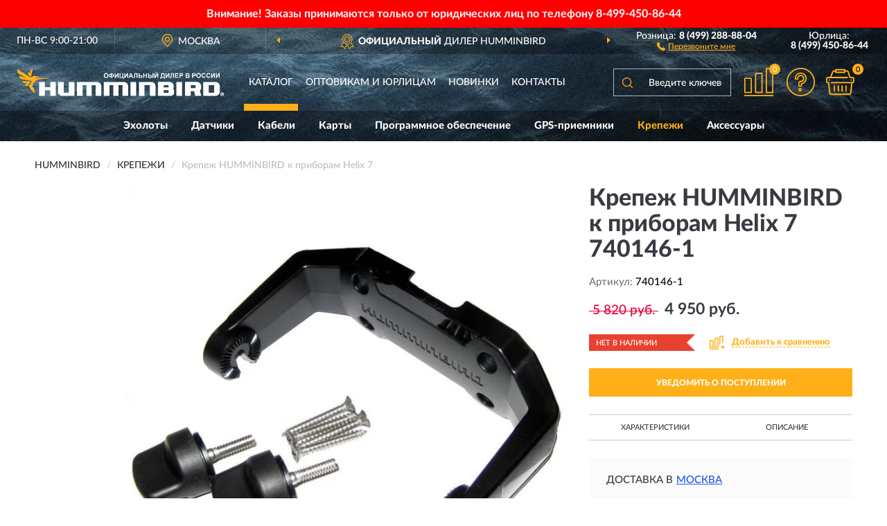

--- FILE ---
content_type: image/svg+xml
request_url: https://humminbird-russia.ru/image/catalog/logo.svg
body_size: 2953
content:
<?xml version="1.0" encoding="UTF-8"?>
<!DOCTYPE svg PUBLIC "-//W3C//DTD SVG 1.1//EN" "http://www.w3.org/Graphics/SVG/1.1/DTD/svg11.dtd">
<!-- Creator: CorelDRAW X6 -->
<svg xmlns="http://www.w3.org/2000/svg" xml:space="preserve" width="298px" height="40px" version="1.1" style="shape-rendering:geometricPrecision; text-rendering:geometricPrecision; image-rendering:optimizeQuality; fill-rule:evenodd; clip-rule:evenodd"
viewBox="0 0 10476 1379"
 xmlns:xlink="http://www.w3.org/1999/xlink"
 enable-background="new -0.1 301 612.2 119.4">
 <defs>
  <style type="text/css">
   <![CDATA[
    .fil0 {fill:#FEFEFE}
    .fil1 {fill:#FFB018}
    .fil2 {fill:#FEFEFE;fill-rule:nonzero}
   ]]>
  </style>
 </defs>
 <g id="Слой_x0020_1">
  <metadata id="CorelCorpID_0Corel-Layer"/>
  <g id="_664887056">
   <path class="fil0" d="M10390 1205c53,0 86,39 86,86 0,48 -33,86 -86,86 -53,0 -86,-39 -86,-86 0,-47 33,-86 86,-86zm0 153c43,0 66,-31 66,-67 0,-37 -22,-67 -66,-67 -44,0 -66,30 -66,67 0,37 22,67 66,67zm3 -56l-16 0 0 26 -13 0 0 -79 31 0c18,0 25,8 25,21l0 11c0,8 -2,14 -11,19l21 28 -16 0 -19 -26zm1 -40l-17 0 0 28 17 0c9,0 11,-3 11,-9l0 -10c0,-8 -3,-10 -11,-10z"/>
   <path class="fil0" d="M6010 668l-252 0c-10,0 -18,8 -18,18l0 674c0,10 8,18 18,18l252 0c10,0 18,-8 18,-18l0 -674c0,-10 -8,-18 -18,-18z"/>
   <path class="fil0" d="M8340 668l-252 0c-10,0 -18,8 -18,18l0 674c0,10 8,18 18,18l252 0c10,0 18,-8 18,-18l0 -674c0,-10 -8,-18 -18,-18z"/>
   <path class="fil0" d="M1937 668l-252 0c-10,0 -18,8 -18,18l0 251 -272 0 0 -251c0,-10 -8,-18 -18,-18l-252 0c-10,0 -18,8 -18,18l0 674c0,10 8,18 18,18l252 0c10,0 18,-8 18,-18l0 -262 272 0 0 262c0,10 8,18 18,18l252 0c10,0 18,-8 18,-18l0 -674c0,-10 -8,-18 -18,-18z"/>
   <path class="fil0" d="M2881 668l-252 0c-10,0 -18,8 -18,18l0 531 -258 0 0 -531c0,-10 -8,-18 -18,-18l-252 0c-10,0 -18,8 -18,18l0 491c0,103 106,201 218,201l597 0c10,0 18,-8 18,-18l0 -674c0,-10 -8,-18 -18,-18z"/>
   <path class="fil0" d="M6791 668l-607 0c-10,0 -18,8 -18,18l0 674c0,10 8,18 18,18l252 0c10,0 18,-8 18,-18l0 -532 268 0 0 532c0,10 8,18 18,18l252 0c10,0 18,-8 18,-18l0 -489c0,-104 -106,-203 -218,-203z"/>
   <path class="fil0" d="M10052 668l-608 0c-10,0 -18,8 -18,18l0 674c0,10 8,18 18,18l608 0c112,0 218,-98 218,-203l0 -305c0,-104 -106,-203 -218,-203zm-70 549l-268 0 0 -389 268 0 0 389z"/>
   <path class="fil0" d="M4041 668l-999 0c-10,0 -18,8 -18,18l0 674c0,10 8,18 18,18l252 0c10,0 18,-8 18,-18l0 -532 197 0 0 532c0,10 8,18 18,18l226 0c10,0 18,-8 18,-18l0 -532 200 0 0 532c0,10 8,18 18,18l252 0c10,0 18,-8 18,-18l0 -489c0,-106 -104,-203 -218,-203z"/>
   <path class="fil0" d="M5403 668l-998 0c-10,0 -18,8 -18,18l0 674c0,10 8,18 18,18l251 0c10,0 18,-8 18,-18l0 -532 197 0 0 532c0,10 8,18 18,18l226 0c10,0 18,-8 18,-18l0 -532 200 0 0 532c0,10 8,18 18,18l252 0c10,0 18,-8 18,-18l0 -489c0,-106 -104,-203 -218,-203z"/>
   <path class="fil0" d="M9325 1355l-64 -257c37,-25 62,-63 62,-114l0 -115c0,-104 -106,-203 -218,-203l-582 0c-10,0 -18,8 -18,18l0 0c0,0 0,0 0,0l0 674c0,10 8,18 18,18l252 0c10,0 18,-8 18,-18l0 -220 173 0 56 224c2,8 9,14 17,14l270 0c5,0 11,-3 14,-7 3,-4 5,-10 3,-15zm-532 -528l248 0 0 153 -248 0 0 -153z"/>
   <path class="fil0" d="M7908 1023c15,-21 24,-47 24,-77l0 -76c0,-104 -106,-203 -218,-203l-557 0c-10,0 -18,8 -18,18l0 675c0,10 8,18 18,18l205 0 0 0 377 0c108,0 218,-48 218,-156l0 -76c0,-44 -19,-87 -50,-122zm-232 194l-248 0 0 -131 248 0 0 131zm0 -272l-248 0 0 -118 248 0 0 118z"/>
   <path class="fil0" d="M10389 1207c53,0 86,39 86,86 0,48 -33,86 -86,86 -53,0 -86,-38 -86,-86 0,-47 33,-86 86,-86zm0 153c43,0 66,-31 66,-67 0,-37 -22,-67 -66,-67 -44,0 -66,30 -66,67 0,37 22,67 66,67zm3 -56l-16 0 0 26 -13 0 0 -79 31 0c18,0 25,8 25,21l0 11c0,8 -2,14 -11,18l21 28 -16 0 -19 -26zm1 -40l-17 0 0 28 17 0c9,0 11,-3 11,-9l0 -10c0,-8 -3,-10 -11,-10z"/>
   <path class="fil1" d="M695 402l97 -402c0,0 -58,34 -102,61 -44,26 -42,59 -38,115 4,46 7,95 7,95l-73 -131c0,0 -26,36 -45,61 -19,25 -16,78 40,120 49,37 114,81 114,81z"/>
   <path class="fil1" d="M688 653l-468 -45c0,0 16,16 41,48 25,32 76,81 144,73 68,-7 132,-19 132,-19l-148 95c0,0 20,26 42,52 23,26 58,51 114,-22 67,-87 141,-183 141,-183z"/>
   <path class="fil1" d="M1700 528c-78,-15 -187,-37 -412,-52 -180,-12 -257,-11 -257,-11l-32 22c0,0 -1,0 -2,0 -8,-3 -43,-15 -90,-33 76,-17 193,-6 193,-6l-60 -56 -210 -39 -134 94 -697 -427c0,0 2,37 5,85 2,49 3,126 131,185 133,60 319,156 319,156l-372 -88c0,0 18,44 35,78 18,34 53,88 155,107 110,19 474,83 474,83 0,0 -158,263 -159,263 0,0 72,154 203,268 59,51 99,78 125,92 -57,-116 -68,-243 -70,-286 -44,-17 -81,-24 -81,-24 0,0 -10,-123 85,-246 0,0 0,0 0,0 55,-80 147,-143 298,-164 229,-31 538,7 547,8 8,1 13,-7 4,-10z"/>
   <path class="fil2" d="M4387 344c0,-25 4,-45 12,-61 6,-12 12,-24 22,-35 12,-12 20,-16 31,-22 14,-8 32,-12 51,-12 35,0 63,12 85,35 20,22 32,53 32,91 0,38 -12,69 -32,91 -20,22 -48,35 -83,35 -35,0 -63,-12 -85,-32 -20,-22 -32,-51 -32,-89l0 -2 2 0 0 2 0 0 -2 0 0 0zm50 -2c0,28 8,48 19,61 12,14 30,20 48,20 19,0 35,-8 48,-20 12,-12 19,-35 19,-61 0,-28 -8,-48 -19,-61 -12,-12 -28,-20 -48,-20 -20,0 -35,8 -48,20 -12,12 -19,35 -19,61l0 2 0 -2zm362 91l0 28 -48 0 0 -28c-38,-2 -65,-12 -81,-28 -16,-18 -24,-40 -24,-65 0,-28 8,-50 25,-66 16,-16 43,-25 79,-28l0 -24 48 0 0 24c38,2 65,12 79,28 16,18 24,40 24,65 0,26 -8,48 -24,65 -16,18 -43,28 -81,28l2 0 0 2 1 0zm0 -40c12,0 24,-2 32,-8 9,-4 16,-12 19,-18 4,-8 8,-18 8,-32 0,-35 -19,-51 -57,-51l0 105 -2 2 0 2 0 0 0 0zm-48 0l0 -105c-20,0 -35,4 -45,12 -9,9 -14,22 -14,41 0,35 19,51 57,51l2 0 2 0 -2 2zm190 -170l45 0 0 158 97 -158 48 0 0 239 -45 0 0 -157 -97 157 -48 0 0 -239zm242 0l48 0 0 200 94 0 0 -200 48 0 0 200 20 0 0 93 -40 0 0 -53 -168 0 0 -239 0 2 -2 0 -2 0 0 0 0 -2 1 -1zm245 0l45 0 0 158 97 -158 48 0 0 239 -45 0 0 -157 -97 157 -48 0 0 -239zm455 239l-53 0 -20 -53 -97 0 -20 53 -51 0 93 -239 51 0 97 239 2 0 -1 0zm-88 -95l-35 -88 -32 88 65 0 2 0 -2 0 2 0 2 0 -1 0zm135 -144l168 0 0 239 -48 0 0 -200 -72 0 0 105c0,30 -2,50 -3,61 -2,12 -8,20 -14,28 -8,8 -19,12 -35,12 -8,0 -16,-2 -31,-2l0 -37 12 0c12,0 16,-2 20,-4 4,-3 6,-12 6,-20l0 -41 0 -136 -2 0 0 -3 0 0 -2 0 -2 -2 1 -1zm220 0l48 0 0 95 65 0c31,0 53,8 66,20 12,12 20,32 20,51 0,16 -4,31 -12,43 -8,12 -18,19 -28,24 -12,4 -26,8 -45,8l-113 0 0 -239 -2 0 0 2 0 -2 0 -2 0 0 0 0zm48 200l48 0c14,0 25,-2 32,-2 8,-2 12,-4 16,-12 4,-6 8,-12 8,-19 0,-12 -4,-19 -12,-24 -8,-6 -20,-8 -40,-8l-48 0 0 61 0 -2 -2 0 -2 2 -2 0 2 0 -2 2 1 1zm190 40l0 -239 48 0 0 94 94 0 0 -94 48 0 0 239 -48 0 0 -105 -94 0 0 105 -48 0zm243 -239l48 0 0 95 65 0c16,0 32,3 44,8 12,4 22,12 31,25 8,12 12,25 12,41 0,16 -4,31 -12,43 -9,12 -19,19 -28,24 -12,4 -25,8 -45,8l-113 0 0 -239 0 2 0 -2 0 -3 0 0 -2 0 0 -1zm48 200l48 0c14,0 25,-2 32,-2 8,-2 12,-4 16,-12 4,-6 8,-12 8,-19 0,-12 -4,-19 -12,-24 -8,-6 -20,-8 -41,-8l-48 0 0 61 0 -2 -2 0 -2 2 -2 0 2 0 0 2 0 1zm178 -200l48 0 0 239 -48 0 0 -239zm99 0l45 0 0 158 97 -158 48 0 0 239 -45 0 0 -157 -97 157 -48 0 0 -239 0 0zm123 -69l22 0c-2,14 -8,26 -16,35 -9,9 -20,12 -35,12 -14,0 -26,-4 -35,-12 -9,-9 -12,-20 -16,-35l22 0c2,8 4,12 8,18 4,4 12,8 20,8 9,0 16,-2 20,-8 4,-4 8,-12 8,-18l-2 0 2 0 2 0 2 0 -2 0zm227 69l164 0 0 200 20 0 0 93 -40 0 0 -53 -151 0 0 53 -40 0 0 -93 20 0c12,-20 16,-45 19,-71 4,-28 4,-61 4,-105l0 -25 2 0 -2 0 2 0 0 0 0 0 2 0zm47 40c0,73 -8,126 -20,158l91 0 0 -158 -71 0 2 0 -2 0 0 0 0 0zm172 -40l45 0 0 158 97 -158 48 0 0 239 -45 0 0 -157 -97 157 -48 0 0 -239 0 0zm255 0l168 0 0 239 -48 0 0 -200 -72 0 0 105c0,30 -2,50 -3,61 -2,12 -8,20 -12,28 -8,8 -19,12 -35,12 -6,0 -16,-2 -31,-2l0 -37 12 0c12,0 16,-2 20,-4 4,-3 6,-12 6,-20l0 -41 0 -136 -2 0 0 -3 0 0 -2 0 -2 -2 0 -1zm217 239l0 -239 178 0 0 40 -131 0 0 53 119 0 0 40 -119 0 0 65 132 0 0 40 -182 0 0 2 2 2 0 -2 2 2 0 -2zm225 0l0 -239 77 0c31,0 48,2 57,4 12,4 25,12 35,24 12,12 12,28 12,47 0,14 -3,28 -8,37 -6,12 -12,18 -20,24 -8,8 -16,12 -25,12 -12,3 -28,4 -50,4l-32 0 0 89 -48 0 -2 2 0 2 3 0 2 -3 0 -2 -2 0 2 -1zm48 -200l0 67 26 0c19,0 32,-2 38,-4 8,-3 12,-8 14,-12 4,-6 6,-12 6,-19 0,-9 -3,-16 -8,-22 -6,-8 -12,-12 -19,-12 -8,-2 -18,-2 -35,-2l-24 0 2 0 -2 0 -2 2 0 0 2 2 2 0 -1 0zm269 -40l95 0c19,0 35,2 43,3 12,2 18,6 25,12 8,6 12,12 19,20 6,8 8,18 8,28 0,12 -3,22 -9,31 -8,12 -12,16 -25,20 14,4 25,12 35,22 8,12 12,22 12,35 0,12 -3,22 -8,32 -6,12 -12,19 -20,25 -9,8 -19,12 -32,12 -8,2 -28,2 -60,2l-81 0 0 -239 2 2 -2 2 0 -2 0 -2 -2 0 -2 -2 2 -2 1 1zm48 40l0 54 32 0c19,0 31,0 35,-2 8,-2 14,-4 19,-9 4,-4 8,-12 8,-19 0,-8 -2,-12 -8,-19 -4,-4 -12,-8 -19,-9 -4,-2 -19,-2 -41,-2l-28 0 2 2 0 2 2 2 0 0 0 0 -2 0 0 -2zm0 95l0 63 45 0c18,0 30,-2 35,-2 8,-2 12,-4 18,-12 4,-6 8,-12 8,-20 0,-8 -2,-12 -6,-19 -4,-6 -9,-9 -14,-12 -8,-3 -20,-4 -43,-4l-40 0 0 2 0 2 -2 0 0 0 -2 2 -2 2 2 -1zm285 105l0 -239 77 0c31,0 48,2 57,4 12,4 25,12 35,24 12,12 12,28 12,47 0,14 -3,28 -8,37 -6,12 -12,18 -20,24 -8,8 -16,12 -25,12 -12,3 -28,4 -50,4l-32 0 0 89 -48 0 -2 2 0 2 3 0 2 -3 0 -2 -2 0 2 -1zm48 -200l0 67 26 0c19,0 32,-2 38,-4 8,-3 12,-8 14,-12 4,-6 6,-12 6,-19 0,-9 -3,-16 -8,-22 -6,-8 -12,-12 -19,-12 -8,-2 -18,-2 -35,-2l-24 0 2 0 -2 0 -2 2 0 0 2 2 2 0 -1 0zm160 79c0,-25 4,-45 12,-61 6,-12 12,-24 22,-35 12,-12 20,-16 31,-22 14,-8 32,-12 51,-12 35,0 63,12 85,35 20,22 32,53 32,91 0,38 -12,69 -32,91 -20,22 -48,35 -83,35 -35,0 -63,-12 -85,-32 -20,-22 -32,-51 -32,-89l0 -2 2 0 0 2 0 0 -2 0 0 0zm50 -2c0,28 8,48 19,61 12,12 30,20 48,20 19,0 35,-8 48,-20 12,-12 19,-35 19,-61 0,-28 -8,-48 -19,-61 -12,-14 -28,-20 -48,-20 -20,0 -35,8 -48,20 -12,12 -19,35 -19,61l0 2 0 -2zm372 32l48 12c-8,26 -19,45 -35,59 -16,12 -37,19 -63,19 -32,0 -57,-12 -77,-32 -20,-22 -31,-51 -31,-89 0,-40 12,-71 31,-93 20,-22 48,-35 81,-35 31,0 53,9 72,26 12,12 19,25 25,45l-48 12c-3,-12 -9,-22 -18,-31 -9,-8 -20,-12 -32,-12 -18,0 -32,8 -43,19 -12,14 -16,35 -16,61 0,31 6,51 16,65 12,12 25,19 43,19 12,0 24,-4 35,-12 12,-8 16,-20 20,-38l-2 -2 -2 0 -2 2 -2 2 0 0 0 0 -2 3 1 2zm242 0l48 12c-8,26 -19,45 -35,59 -16,12 -37,19 -63,19 -32,0 -57,-12 -77,-32 -20,-22 -31,-51 -31,-89 0,-40 12,-71 31,-93 20,-22 48,-35 81,-35 31,0 53,9 72,26 12,12 19,25 25,45l-48 12c-3,-12 -9,-22 -18,-31 -9,-8 -20,-12 -32,-12 -18,0 -32,8 -43,19 -12,14 -16,35 -16,61 0,31 6,51 16,65 12,12 25,19 43,19 12,0 24,-4 35,-12 12,-8 16,-20 20,-38l-2 -2 -2 0 -2 2 -2 2 0 0 0 0 -2 3 1 2zm89 -152l45 0 0 158 97 -158 48 0 0 239 -45 0 0 -157 -97 157 -48 0 0 -239zm242 0l45 0 0 158 97 -158 48 0 0 239 -45 0 0 -157 -97 157 -48 0 0 -239 0 0z"/>
  </g>
 </g>
</svg>


--- FILE ---
content_type: image/svg+xml
request_url: https://humminbird-russia.ru/image/catalog/logob.svg
body_size: 2952
content:
<?xml version="1.0" encoding="UTF-8"?>
<!DOCTYPE svg PUBLIC "-//W3C//DTD SVG 1.1//EN" "http://www.w3.org/Graphics/SVG/1.1/DTD/svg11.dtd">
<!-- Creator: CorelDRAW X6 -->
<svg xmlns="http://www.w3.org/2000/svg" xml:space="preserve" width="298px" height="40px" version="1.1" style="shape-rendering:geometricPrecision; text-rendering:geometricPrecision; image-rendering:optimizeQuality; fill-rule:evenodd; clip-rule:evenodd"
viewBox="0 0 10476 1379"
 xmlns:xlink="http://www.w3.org/1999/xlink"
 enable-background="new -0.1 301 612.2 119.4">
 <defs>
  <style type="text/css">
   <![CDATA[
    .fil0 {fill:#555555}
    .fil1 {fill:#FFB018}
    .fil2 {fill:#555555;fill-rule:nonzero}
   ]]>
  </style>
 </defs>
 <g id="Слой_x0020_1">
  <metadata id="CorelCorpID_0Corel-Layer"/>
  <g id="_664887056">
   <path class="fil0" d="M10390 1205c53,0 86,39 86,86 0,48 -33,86 -86,86 -53,0 -86,-39 -86,-86 0,-47 33,-86 86,-86zm0 153c43,0 66,-31 66,-67 0,-37 -22,-67 -66,-67 -44,0 -66,30 -66,67 0,37 22,67 66,67zm3 -56l-16 0 0 26 -13 0 0 -79 31 0c18,0 25,8 25,21l0 11c0,8 -2,14 -11,19l21 28 -16 0 -19 -26zm1 -40l-17 0 0 28 17 0c9,0 11,-3 11,-9l0 -10c0,-8 -3,-10 -11,-10z"/>
   <path class="fil0" d="M6010 668l-252 0c-10,0 -18,8 -18,18l0 674c0,10 8,18 18,18l252 0c10,0 18,-8 18,-18l0 -674c0,-10 -8,-18 -18,-18z"/>
   <path class="fil0" d="M8340 668l-252 0c-10,0 -18,8 -18,18l0 674c0,10 8,18 18,18l252 0c10,0 18,-8 18,-18l0 -674c0,-10 -8,-18 -18,-18z"/>
   <path class="fil0" d="M1937 668l-252 0c-10,0 -18,8 -18,18l0 251 -272 0 0 -251c0,-10 -8,-18 -18,-18l-252 0c-10,0 -18,8 -18,18l0 674c0,10 8,18 18,18l252 0c10,0 18,-8 18,-18l0 -262 272 0 0 262c0,10 8,18 18,18l252 0c10,0 18,-8 18,-18l0 -674c0,-10 -8,-18 -18,-18z"/>
   <path class="fil0" d="M2881 668l-252 0c-10,0 -18,8 -18,18l0 531 -258 0 0 -531c0,-10 -8,-18 -18,-18l-252 0c-10,0 -18,8 -18,18l0 491c0,103 106,201 218,201l597 0c10,0 18,-8 18,-18l0 -674c0,-10 -8,-18 -18,-18z"/>
   <path class="fil0" d="M6791 668l-607 0c-10,0 -18,8 -18,18l0 674c0,10 8,18 18,18l252 0c10,0 18,-8 18,-18l0 -532 268 0 0 532c0,10 8,18 18,18l252 0c10,0 18,-8 18,-18l0 -489c0,-104 -106,-203 -218,-203z"/>
   <path class="fil0" d="M10052 668l-608 0c-10,0 -18,8 -18,18l0 674c0,10 8,18 18,18l608 0c112,0 218,-98 218,-203l0 -305c0,-104 -106,-203 -218,-203zm-70 549l-268 0 0 -389 268 0 0 389z"/>
   <path class="fil0" d="M4041 668l-999 0c-10,0 -18,8 -18,18l0 674c0,10 8,18 18,18l252 0c10,0 18,-8 18,-18l0 -532 197 0 0 532c0,10 8,18 18,18l226 0c10,0 18,-8 18,-18l0 -532 200 0 0 532c0,10 8,18 18,18l252 0c10,0 18,-8 18,-18l0 -489c0,-106 -104,-203 -218,-203z"/>
   <path class="fil0" d="M5403 668l-998 0c-10,0 -18,8 -18,18l0 674c0,10 8,18 18,18l251 0c10,0 18,-8 18,-18l0 -532 197 0 0 532c0,10 8,18 18,18l226 0c10,0 18,-8 18,-18l0 -532 200 0 0 532c0,10 8,18 18,18l252 0c10,0 18,-8 18,-18l0 -489c0,-106 -104,-203 -218,-203z"/>
   <path class="fil0" d="M9325 1355l-64 -257c37,-25 62,-63 62,-114l0 -115c0,-104 -106,-203 -218,-203l-582 0c-10,0 -18,8 -18,18l0 0c0,0 0,0 0,0l0 674c0,10 8,18 18,18l252 0c10,0 18,-8 18,-18l0 -220 173 0 56 224c2,8 9,14 17,14l270 0c5,0 11,-3 14,-7 3,-4 5,-10 3,-15zm-532 -528l248 0 0 153 -248 0 0 -153z"/>
   <path class="fil0" d="M7908 1023c15,-21 24,-47 24,-77l0 -76c0,-104 -106,-203 -218,-203l-557 0c-10,0 -18,8 -18,18l0 675c0,10 8,18 18,18l205 0 0 0 377 0c108,0 218,-48 218,-156l0 -76c0,-44 -19,-87 -50,-122zm-232 194l-248 0 0 -131 248 0 0 131zm0 -272l-248 0 0 -118 248 0 0 118z"/>
   <path class="fil0" d="M10389 1207c53,0 86,39 86,86 0,48 -33,86 -86,86 -53,0 -86,-38 -86,-86 0,-47 33,-86 86,-86zm0 153c43,0 66,-31 66,-67 0,-37 -22,-67 -66,-67 -44,0 -66,30 -66,67 0,37 22,67 66,67zm3 -56l-16 0 0 26 -13 0 0 -79 31 0c18,0 25,8 25,21l0 11c0,8 -2,14 -11,18l21 28 -16 0 -19 -26zm1 -40l-17 0 0 28 17 0c9,0 11,-3 11,-9l0 -10c0,-8 -3,-10 -11,-10z"/>
   <path class="fil1" d="M695 402l97 -402c0,0 -58,34 -102,61 -44,26 -42,59 -38,115 4,46 7,95 7,95l-73 -131c0,0 -26,36 -45,61 -19,25 -16,78 40,120 49,37 114,81 114,81z"/>
   <path class="fil1" d="M688 653l-468 -45c0,0 16,16 41,48 25,32 76,81 144,73 68,-7 132,-19 132,-19l-148 95c0,0 20,26 42,52 23,26 58,51 114,-22 67,-87 141,-183 141,-183z"/>
   <path class="fil1" d="M1700 528c-78,-15 -187,-37 -412,-52 -180,-12 -257,-11 -257,-11l-32 22c0,0 -1,0 -2,0 -8,-3 -43,-15 -90,-33 76,-17 193,-6 193,-6l-60 -56 -210 -39 -134 94 -697 -427c0,0 2,37 5,85 2,49 3,126 131,185 133,60 319,156 319,156l-372 -88c0,0 18,44 35,78 18,34 53,88 155,107 110,19 474,83 474,83 0,0 -158,263 -159,263 0,0 72,154 203,268 59,51 99,78 125,92 -57,-116 -68,-243 -70,-286 -44,-17 -81,-24 -81,-24 0,0 -10,-123 85,-246 0,0 0,0 0,0 55,-80 147,-143 298,-164 229,-31 538,7 547,8 8,1 13,-7 4,-10z"/>
   <path class="fil2" d="M4387 344c0,-25 4,-45 12,-61 6,-12 12,-24 22,-35 12,-12 20,-16 31,-22 14,-8 32,-12 51,-12 35,0 63,12 85,35 20,22 32,53 32,91 0,38 -12,69 -32,91 -20,22 -48,35 -83,35 -35,0 -63,-12 -85,-32 -20,-22 -32,-51 -32,-89l0 -2 2 0 0 2 0 0 -2 0 0 0zm50 -2c0,28 8,48 19,61 12,14 30,20 48,20 19,0 35,-8 48,-20 12,-12 19,-35 19,-61 0,-28 -8,-48 -19,-61 -12,-12 -28,-20 -48,-20 -20,0 -35,8 -48,20 -12,12 -19,35 -19,61l0 2 0 -2zm362 91l0 28 -48 0 0 -28c-38,-2 -65,-12 -81,-28 -16,-18 -24,-40 -24,-65 0,-28 8,-50 25,-66 16,-16 43,-25 79,-28l0 -24 48 0 0 24c38,2 65,12 79,28 16,18 24,40 24,65 0,26 -8,48 -24,65 -16,18 -43,28 -81,28l2 0 0 2 1 0zm0 -40c12,0 24,-2 32,-8 9,-4 16,-12 19,-18 4,-8 8,-18 8,-32 0,-35 -19,-51 -57,-51l0 105 -2 2 0 2 0 0 0 0zm-48 0l0 -105c-20,0 -35,4 -45,12 -9,9 -14,22 -14,41 0,35 19,51 57,51l2 0 2 0 -2 2zm190 -170l45 0 0 158 97 -158 48 0 0 239 -45 0 0 -157 -97 157 -48 0 0 -239zm242 0l48 0 0 200 94 0 0 -200 48 0 0 200 20 0 0 93 -40 0 0 -53 -168 0 0 -239 0 2 -2 0 -2 0 0 0 0 -2 1 -1zm245 0l45 0 0 158 97 -158 48 0 0 239 -45 0 0 -157 -97 157 -48 0 0 -239zm455 239l-53 0 -20 -53 -97 0 -20 53 -51 0 93 -239 51 0 97 239 2 0 -1 0zm-88 -95l-35 -88 -32 88 65 0 2 0 -2 0 2 0 2 0 -1 0zm135 -144l168 0 0 239 -48 0 0 -200 -72 0 0 105c0,30 -2,50 -3,61 -2,12 -8,20 -14,28 -8,8 -19,12 -35,12 -8,0 -16,-2 -31,-2l0 -37 12 0c12,0 16,-2 20,-4 4,-3 6,-12 6,-20l0 -41 0 -136 -2 0 0 -3 0 0 -2 0 -2 -2 1 -1zm220 0l48 0 0 95 65 0c31,0 53,8 66,20 12,12 20,32 20,51 0,16 -4,31 -12,43 -8,12 -18,19 -28,24 -12,4 -26,8 -45,8l-113 0 0 -239 -2 0 0 2 0 -2 0 -2 0 0 0 0zm48 200l48 0c14,0 25,-2 32,-2 8,-2 12,-4 16,-12 4,-6 8,-12 8,-19 0,-12 -4,-19 -12,-24 -8,-6 -20,-8 -40,-8l-48 0 0 61 0 -2 -2 0 -2 2 -2 0 2 0 -2 2 1 1zm190 40l0 -239 48 0 0 94 94 0 0 -94 48 0 0 239 -48 0 0 -105 -94 0 0 105 -48 0zm243 -239l48 0 0 95 65 0c16,0 32,3 44,8 12,4 22,12 31,25 8,12 12,25 12,41 0,16 -4,31 -12,43 -9,12 -19,19 -28,24 -12,4 -25,8 -45,8l-113 0 0 -239 0 2 0 -2 0 -3 0 0 -2 0 0 -1zm48 200l48 0c14,0 25,-2 32,-2 8,-2 12,-4 16,-12 4,-6 8,-12 8,-19 0,-12 -4,-19 -12,-24 -8,-6 -20,-8 -41,-8l-48 0 0 61 0 -2 -2 0 -2 2 -2 0 2 0 0 2 0 1zm178 -200l48 0 0 239 -48 0 0 -239zm99 0l45 0 0 158 97 -158 48 0 0 239 -45 0 0 -157 -97 157 -48 0 0 -239 0 0zm123 -69l22 0c-2,14 -8,26 -16,35 -9,9 -20,12 -35,12 -14,0 -26,-4 -35,-12 -9,-9 -12,-20 -16,-35l22 0c2,8 4,12 8,18 4,4 12,8 20,8 9,0 16,-2 20,-8 4,-4 8,-12 8,-18l-2 0 2 0 2 0 2 0 -2 0zm227 69l164 0 0 200 20 0 0 93 -40 0 0 -53 -151 0 0 53 -40 0 0 -93 20 0c12,-20 16,-45 19,-71 4,-28 4,-61 4,-105l0 -25 2 0 -2 0 2 0 0 0 0 0 2 0zm47 40c0,73 -8,126 -20,158l91 0 0 -158 -71 0 2 0 -2 0 0 0 0 0zm172 -40l45 0 0 158 97 -158 48 0 0 239 -45 0 0 -157 -97 157 -48 0 0 -239 0 0zm255 0l168 0 0 239 -48 0 0 -200 -72 0 0 105c0,30 -2,50 -3,61 -2,12 -8,20 -12,28 -8,8 -19,12 -35,12 -6,0 -16,-2 -31,-2l0 -37 12 0c12,0 16,-2 20,-4 4,-3 6,-12 6,-20l0 -41 0 -136 -2 0 0 -3 0 0 -2 0 -2 -2 0 -1zm217 239l0 -239 178 0 0 40 -131 0 0 53 119 0 0 40 -119 0 0 65 132 0 0 40 -182 0 0 2 2 2 0 -2 2 2 0 -2zm225 0l0 -239 77 0c31,0 48,2 57,4 12,4 25,12 35,24 12,12 12,28 12,47 0,14 -3,28 -8,37 -6,12 -12,18 -20,24 -8,8 -16,12 -25,12 -12,3 -28,4 -50,4l-32 0 0 89 -48 0 -2 2 0 2 3 0 2 -3 0 -2 -2 0 2 -1zm48 -200l0 67 26 0c19,0 32,-2 38,-4 8,-3 12,-8 14,-12 4,-6 6,-12 6,-19 0,-9 -3,-16 -8,-22 -6,-8 -12,-12 -19,-12 -8,-2 -18,-2 -35,-2l-24 0 2 0 -2 0 -2 2 0 0 2 2 2 0 -1 0zm269 -40l95 0c19,0 35,2 43,3 12,2 18,6 25,12 8,6 12,12 19,20 6,8 8,18 8,28 0,12 -3,22 -9,31 -8,12 -12,16 -25,20 14,4 25,12 35,22 8,12 12,22 12,35 0,12 -3,22 -8,32 -6,12 -12,19 -20,25 -9,8 -19,12 -32,12 -8,2 -28,2 -60,2l-81 0 0 -239 2 2 -2 2 0 -2 0 -2 -2 0 -2 -2 2 -2 1 1zm48 40l0 54 32 0c19,0 31,0 35,-2 8,-2 14,-4 19,-9 4,-4 8,-12 8,-19 0,-8 -2,-12 -8,-19 -4,-4 -12,-8 -19,-9 -4,-2 -19,-2 -41,-2l-28 0 2 2 0 2 2 2 0 0 0 0 -2 0 0 -2zm0 95l0 63 45 0c18,0 30,-2 35,-2 8,-2 12,-4 18,-12 4,-6 8,-12 8,-20 0,-8 -2,-12 -6,-19 -4,-6 -9,-9 -14,-12 -8,-3 -20,-4 -43,-4l-40 0 0 2 0 2 -2 0 0 0 -2 2 -2 2 2 -1zm285 105l0 -239 77 0c31,0 48,2 57,4 12,4 25,12 35,24 12,12 12,28 12,47 0,14 -3,28 -8,37 -6,12 -12,18 -20,24 -8,8 -16,12 -25,12 -12,3 -28,4 -50,4l-32 0 0 89 -48 0 -2 2 0 2 3 0 2 -3 0 -2 -2 0 2 -1zm48 -200l0 67 26 0c19,0 32,-2 38,-4 8,-3 12,-8 14,-12 4,-6 6,-12 6,-19 0,-9 -3,-16 -8,-22 -6,-8 -12,-12 -19,-12 -8,-2 -18,-2 -35,-2l-24 0 2 0 -2 0 -2 2 0 0 2 2 2 0 -1 0zm160 79c0,-25 4,-45 12,-61 6,-12 12,-24 22,-35 12,-12 20,-16 31,-22 14,-8 32,-12 51,-12 35,0 63,12 85,35 20,22 32,53 32,91 0,38 -12,69 -32,91 -20,22 -48,35 -83,35 -35,0 -63,-12 -85,-32 -20,-22 -32,-51 -32,-89l0 -2 2 0 0 2 0 0 -2 0 0 0zm50 -2c0,28 8,48 19,61 12,12 30,20 48,20 19,0 35,-8 48,-20 12,-12 19,-35 19,-61 0,-28 -8,-48 -19,-61 -12,-14 -28,-20 -48,-20 -20,0 -35,8 -48,20 -12,12 -19,35 -19,61l0 2 0 -2zm372 32l48 12c-8,26 -19,45 -35,59 -16,12 -37,19 -63,19 -32,0 -57,-12 -77,-32 -20,-22 -31,-51 -31,-89 0,-40 12,-71 31,-93 20,-22 48,-35 81,-35 31,0 53,9 72,26 12,12 19,25 25,45l-48 12c-3,-12 -9,-22 -18,-31 -9,-8 -20,-12 -32,-12 -18,0 -32,8 -43,19 -12,14 -16,35 -16,61 0,31 6,51 16,65 12,12 25,19 43,19 12,0 24,-4 35,-12 12,-8 16,-20 20,-38l-2 -2 -2 0 -2 2 -2 2 0 0 0 0 -2 3 1 2zm242 0l48 12c-8,26 -19,45 -35,59 -16,12 -37,19 -63,19 -32,0 -57,-12 -77,-32 -20,-22 -31,-51 -31,-89 0,-40 12,-71 31,-93 20,-22 48,-35 81,-35 31,0 53,9 72,26 12,12 19,25 25,45l-48 12c-3,-12 -9,-22 -18,-31 -9,-8 -20,-12 -32,-12 -18,0 -32,8 -43,19 -12,14 -16,35 -16,61 0,31 6,51 16,65 12,12 25,19 43,19 12,0 24,-4 35,-12 12,-8 16,-20 20,-38l-2 -2 -2 0 -2 2 -2 2 0 0 0 0 -2 3 1 2zm89 -152l45 0 0 158 97 -158 48 0 0 239 -45 0 0 -157 -97 157 -48 0 0 -239zm242 0l45 0 0 158 97 -158 48 0 0 239 -45 0 0 -157 -97 157 -48 0 0 -239 0 0z"/>
  </g>
 </g>
</svg>
